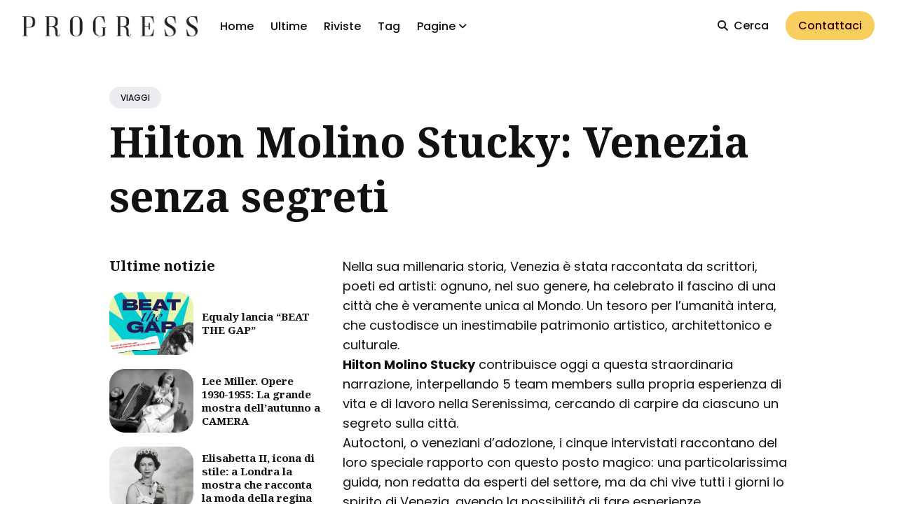

--- FILE ---
content_type: application/javascript; charset=UTF-8
request_url: https://progressonline.it/js/scripts.min.9f3cf5b2b6c4463ef886d440f223f220f61d53a46d68250dbf654036da0c12ad.js
body_size: 5613
content:
!function(e,t){"object"==typeof exports&&"object"==typeof module?module.exports=t():"function"==typeof define&&define.amd?define([],t):"object"==typeof exports?exports.Lightense=t():e.Lightense=t()}(window,function(){return t={},e.m=n=[function(e){function s(e,t){var n,s=Object.keys(e);return Object.getOwnPropertySymbols&&(n=Object.getOwnPropertySymbols(e),t&&(n=n.filter(function(t){return Object.getOwnPropertyDescriptor(e,t).enumerable})),s.push.apply(s,n)),s}function n(e){for(var t,n=1;n<arguments.length;n++)t=null!=arguments[n]?arguments[n]:{},n%2?s(Object(t),!0).forEach(function(n){var s,o=e,i=t[s=n];s in o?Object.defineProperty(o,s,{value:i,enumerable:!0,configurable:!0,writable:!0}):o[s]=i}):Object.getOwnPropertyDescriptors?Object.defineProperties(e,Object.getOwnPropertyDescriptors(t)):s(Object(t)).forEach(function(n){Object.defineProperty(e,n,Object.getOwnPropertyDescriptor(t,n))});return e}function o(e){return(o="function"==typeof Symbol&&"symbol"==typeof Symbol.iterator?function(e){return typeof e}:function(e){return e&&"function"==typeof Symbol&&e.constructor===Symbol&&e!==Symbol.prototype?"symbol":typeof e})(e)}var i=function(){"use strict";var c,s=window,t=document,r={time:300,padding:40,offset:40,keyboard:!0,cubicBezier:"cubic-bezier(.2, 0, .1, 1)",background:"var(--bg-color-80, rgba(255, 255, 255, .98))",zIndex:1e6,beforeShow:void 0,afterShow:void 0,beforeHide:void 0,afterHide:void 0},e={};function a(t){var n=e[t];if(n){if("function"!=typeof n)throw"config.".concat(t," must be a function!");Reflect.apply(n,e,[e])}}function l(o){o.src&&!o.classList.contains("lightense-target")&&(o.classList.add("lightense-target"),o.addEventListener("click",function(c){return e.keyboard&&(c.metaKey||c.ctrlKey)?s.open(o.src,"_blank"):void function(o){if(e.target=o,e.target.classList.contains("lightense-open"))return i();a("beforeShow"),e.scrollY=s.scrollY,function(e,t,n){e.addEventListener(t,function s(o){Reflect.apply(n,this,o),e.removeEventListener(t,s)})}(e.target,"transitionend",function(){a("afterShow")});var c=new Image;c.onload=function(){!function(n){var a=n.width,u=n.height,f=s.pageYOffset||t.documentElement.scrollTop||0,p=s.pageXOffset||t.documentElement.scrollLeft||0,o=e.target.getBoundingClientRect(),h=a/o.width,l=s.innerWidth||t.documentElement.clientWidth||0,c=s.innerHeight||t.documentElement.clientHeight||0,i=e.target.getAttribute("data-lightense-padding")||e.target.getAttribute("data-padding")||e.padding,d=i<l?l-i:l-r.padding,m=i<c?c-i:c-r.padding,g=a/u,v=d/m;e.scaleFactor=a<d&&u<m?h:g<v?m/u*h:d/a*h;var b=l/2,j=f+c/2,y=o.left+p+o.width/2,_=o.top+f+o.height/2;e.translateX=Math.round(b-y),e.translateY=Math.round(j-_)}(this),function(){e.target.classList.add("lightense-open"),e.wrap=t.createElement("div"),e.wrap.className="lightense-wrap",setTimeout(function(){e.target.style.transform="scale("+e.scaleFactor+")"},20),e.target.parentNode.insertBefore(e.wrap,e.target),e.wrap.appendChild(e.target),setTimeout(function(){e.wrap.style.transform="translate3d("+e.translateX+"px, "+e.translateY+"px, 0)"},20);var o={cubicBezier:e.target.getAttribute("data-lightense-cubic-bezier")||e.cubicBezier,background:e.target.getAttribute("data-lightense-background")||e.target.getAttribute("data-background")||e.background,zIndex:e.target.getAttribute("data-lightense-z-index")||e.zIndex},s=n(n({},e),o);d("lightense-images-css-computed",`
    :root {
      --lightense-z-index: `.concat(s.zIndex-1,`;
      --lightense-backdrop: `).concat(s.background,`;
      --lightense-duration: `).concat(s.time,`ms;
      --lightense-timing-func: `).concat(s.cubicBezier,`;
    }`)),e.container.style.visibility="visible",setTimeout(function(){e.container.style.opacity="1"},20)}(),s.addEventListener("keyup",h,!1),s.addEventListener("scroll",u,!1),e.container.addEventListener("click",i,!1)},c.src=e.target.src}(this)},!1))}function d(e,n){var s,o=t.head||t.getElementsByTagName("head")[0];t.getElementById(e)&&t.getElementById(e).remove(),s=t.createElement("style"),s.id=e,s.styleSheet?s.styleSheet.cssText=n:s.appendChild(t.createTextNode(n)),o.appendChild(s)}function i(){a("beforeHide"),s.removeEventListener("keyup",h,!1),s.removeEventListener("scroll",u,!1),e.container.removeEventListener("click",i,!1),e.target.classList.remove("lightense-open"),e.wrap.style.transform="",e.target.style.transform="",e.target.classList.add("lightense-transitioning"),e.container.style.opacity="",setTimeout(function(){a("afterHide"),e.container.style.visibility="",e.container.style.backgroundColor="",e.wrap.parentNode.replaceChild(e.target,e.wrap),e.target.classList.remove("lightense-transitioning")},e.time)}function u(){Math.abs(e.scrollY-s.scrollY)>=e.offset&&i()}function h(e){e.preventDefault(),27===e.keyCode&&i()}return function(s){var i=1<arguments.length&&void 0!==arguments[1]?arguments[1]:{};c=function(e){switch(o(e)){case"undefined":throw"You need to pass an element!";case"string":return t.querySelectorAll(e);case"object":return e}}(s),e=n(n({},r),i),d("lightense-images-css",`
:root {
  --lightense-z-index: `.concat(e.zIndex-1,`;
  --lightense-backdrop: `).concat(e.background,`;
  --lightense-duration: `).concat(e.time,`ms;
  --lightense-timing-func: `).concat(e.cubicBezier,`;
}

.lightense-backdrop {
  box-sizing: border-box;
  width: 100%;
  height: 100%;
  position: fixed;
  top: 0;
  left: 0;
  overflow: hidden;
  z-index: calc(var(--lightense-z-index) - 1);
  padding: 0;
  margin: 0;
  transition: opacity var(--lightense-duration) ease;
  cursor: zoom-out;
  opacity: 0;
  background-color: var(--lightense-backdrop);
  visibility: hidden;
}

@supports (-webkit-backdrop-filter: blur(30px)) {
  .lightense-backdrop {
    background-color: var(--lightense-backdrop);
    -webkit-backdrop-filter: blur(30px);
  }
}

@supports (backdrop-filter: blur(30px)) {
  .lightense-backdrop {
    background-color: var(--lightense-backdrop);
    backdrop-filter: blur(30px);
  }
}

.lightense-wrap {
  position: relative;
  transition: transform var(--lightense-duration) var(--lightense-timing-func);
  z-index: var(--lightense-z-index);
  pointer-events: none;
}

.lightense-target {
  cursor: zoom-in;
  transition: transform var(--lightense-duration) var(--lightense-timing-func);
  pointer-events: auto;
}

.lightense-open {
  cursor: zoom-out;
}

.lightense-transitioning {
  pointer-events: none;
}`)),t.querySelector(".lightense-backdrop")||(e.container=t.createElement("div"),e.container.className="lightense-backdrop",t.body.appendChild(e.container)),function(e){var t,n=e.length;if(n)for(t=0;t<n;t++)l(e[t]);else l(e)}(c)}}();e.exports=i}],e.c=t,e.d=function(t,n,s){e.o(t,n)||Object.defineProperty(t,n,{enumerable:!0,get:s})},e.r=function(e){"undefined"!=typeof Symbol&&Symbol.toStringTag&&Object.defineProperty(e,Symbol.toStringTag,{value:"Module"}),Object.defineProperty(e,"__esModule",{value:!0})},e.t=function(t,n){if(1&n&&(t=e(t)),8&n)return t;if(4&n&&"object"==typeof t&&t&&t.__esModule)return t;var o,s=Object.create(null);if(e.r(s),Object.defineProperty(s,"default",{enumerable:!0,value:t}),2&n&&"string"!=typeof t)for(o in t)e.d(s,o,function(e){return t[e]}.bind(null,o));return s},e.n=function(t){var n=t&&t.__esModule?function(){return t.default}:function(){return t};return e.d(n,"a",n),n},e.o=function(e,t){return Object.prototype.hasOwnProperty.call(e,t)},e.p="",e(e.s=0);function e(s){if(t[s])return t[s].exports;var o=t[s]={i:s,l:!1,exports:{}};return n[s].call(o.exports,o,o.exports,e),o.l=!0,o.exports}var t,n}),!function(e,t){"object"==typeof exports&&"undefined"!=typeof module?module.exports=t():"function"==typeof define&&define.amd?define(t):(e="undefined"!=typeof globalThis?globalThis:e||self).reframe=t()}(this,function(){"use strict";function e(){for(var n=0,e=0,s=arguments.length;e<s;e++)n+=arguments[e].length;for(var o=Array(n),i=0,e=0;e<s;e++)for(var a=arguments[e],t=0,r=a.length;t<r;t++,i++)o[i]=a[t];return o}return function(t,n){return void 0===n&&(n="js-reframe"),("string"==typeof t?e(document.querySelectorAll(t)):"length"in t?e(t):[t]).forEach(function(e){var t,s,o,i,a,r,c,l;-1!==e.className.split(" ").indexOf(n)||-1<e.style.width.indexOf("%")||(s=e.getAttribute("height")||e.offsetHeight,o=e.getAttribute("width")||e.offsetWidth,l=("string"==typeof s?parseInt(s):s)/("string"==typeof o?parseInt(o):o)*100,(i=document.createElement("div")).className=n,(c=i.style).position="relative",c.width="100%",c.paddingTop=l+"%",(t=e.style).position="absolute",t.width="100%",t.height="100%",t.left="0",t.top="0",null!==(a=e.parentNode)&&void 0!==a&&a.insertBefore(i,e),null!==(r=e.parentNode)&&void 0!==r&&r.removeChild(e),i.appendChild(e))})}});var searchResults=document.getElementById("js-results-container"),searchInput=document.getElementById("js-search-input"),contextDive=95,timerUserInput=!1;function search(e){for(;searchResults.firstChild;)searchResults.removeChild(searchResults.firstChild);0===e.length||e.length<1?searchResults.style.display="none":(searchResults.style.display="block",getJSON("/index.json",function(t){var n=[];let s=new RegExp(e,"i");t.forEach(function(e){(e.title.match(s)||e.content.match(s))&&n.push(e)}),n.length>0?n.forEach(function(t,n){let s=t.content.toLowerCase().indexOf(e.toLowerCase()),o=s+e.length,i=s-contextDive;i>0?(i=t.content.indexOf(" ",i)+1)<s?s=i:s-=contextDive/2:s=0;let a=o+contextDive;a<t.content.length?-1!==(a=t.content.indexOf(" ",a))?o=a:o+=contextDive/2:o=t.content.length-1;let r=t.content.substring(s,o);0!==s&&(r="...".concat(r)),o!==t.content.length-1&&(r=r.concat("..."));let c="".concat('<div class="search-results__item" id="search-summary-',n,'" >').concat('<a class="search-results__image" href="',t.permalink,'" style="background-image: url(',t.image,')"></a> <a class="search-results__link" href="',t.permalink,'"><time class="search-results-date">',t.date,'</time><div class="search-results-title">',t.title,"</div></a>").concat("</div>");searchResults.appendChild(htmlToElement(c))}):searchResults.appendChild(htmlToElement('<div class="no-results">No results found...</div>'))}))}function getJSON(e,t){let n=new XMLHttpRequest;n.open("GET",e),n.onload=function(){200===n.status?t(JSON.parse(n.responseText)):console.error("Some error processing ".concat(e,": ",n.status))},n.onerror=function(){console.error("Connection error: ".concat(n.status))},n.send()}function htmlToElement(e){let t=document.createElement("template");return e=e.trim(),t.innerHTML=e,t.content.firstChild}searchInput.addEventListener("keyup",function(){timerUserInput&&clearTimeout(timerUserInput),timerUserInput=setTimeout(function(){search(searchInput.value.trim())},150)}),!function(e,t){"object"==typeof exports&&"undefined"!=typeof module?module.exports=t():"function"==typeof define&&define.amd?define(t):(e=e||self).LazyLoad=t()}(this,function(){"use strict";function w(){return(w=Object.assign||function(e){for(var t,s,n=1;n<arguments.length;n++){t=arguments[n];for(s in t)Object.prototype.hasOwnProperty.call(t,s)&&(e[s]=t[s])}return e}).apply(this,arguments)}var o="undefined"!=typeof window,D=o&&!("onscroll"in window)||"undefined"!=typeof navigator&&/(gle|ing|ro)bot|crawl|spider/i.test(navigator.userAgent),I=o&&"IntersectionObserver"in window,$=o&&"classList"in document.createElement("p"),U=o&&window.devicePixelRatio>1,ne={elements_selector:".lazy",container:D||o?document:null,threshold:300,thresholds:null,data_src:"src",data_srcset:"srcset",data_sizes:"sizes",data_bg:"bg",data_bg_hidpi:"bg-hidpi",data_bg_multi:"bg-multi",data_bg_multi_hidpi:"bg-multi-hidpi",data_poster:"poster",class_applied:"applied",class_loading:"loading",class_loaded:"loaded",class_error:"error",unobserve_completed:!0,unobserve_entered:!1,cancel_on_exit:!0,callback_enter:null,callback_exit:null,callback_applied:null,callback_loading:null,callback_loaded:null,callback_error:null,callback_finish:null,callback_cancel:null,use_native:!1},W=function(e){return w({},ne,e)},T=function(e,t){var n,s=new e(t);try{n=new CustomEvent("LazyLoad::Initialized",{detail:{instance:s}})}catch{(n=document.createEvent("CustomEvent")).initCustomEvent("LazyLoad::Initialized",!1,!1,{instance:s})}window.dispatchEvent(n)},t=function(e,t){return e.getAttribute("data-"+t)},e=function(e,t,n){var s="data-"+t;null!==n?e.setAttribute(s,n):e.removeAttribute(s)},a=function(e){return t(e,"ll-status")},i=function(t,n){return e(t,"ll-status",n)},p=function(e){return i(e,null)},A=function(e){return null===a(e)},E=function(e){return"native"===a(e)},se=["loading","loaded","applied","error"],s=function(e,t,n,s){e&&(void 0===s?void 0===n?e(t):e(t,n):e(t,n,s))},d=function(e,t){$?e.classList.add(t):e.className+=(e.className?" ":"")+t},j=function(e,t){$?e.classList.remove(t):e.className=e.className.replace(new RegExp("(^|\\s+)"+t+"(\\s+|$)")," ").replace(/^\s+/,"").replace(/\s+$/,"")},H=function(e){return e.llTempImage},l=function(e,t){if(t){var n=t._observer;n&&n.unobserve(e)}},g=function(e,t){e&&(e.loadingCount+=t)},O=function(e,t){e&&(e.toLoadCount=t)},x=function(e){for(var t,n=[],s=0;t=e.children[s];s+=1)"SOURCE"===t.tagName&&n.push(t);return n},n=function(e,t,n){n&&e.setAttribute(t,n)},f=function(e,t){e.removeAttribute(t)},k=function(e){return!!e.llOriginalAttrs},y=function(e){if(!k(e)){var t={};t.src=e.getAttribute("src"),t.srcset=e.getAttribute("srcset"),t.sizes=e.getAttribute("sizes"),e.llOriginalAttrs=t}},S=function(e){if(k(e)){var t=e.llOriginalAttrs;n(e,"src",t.src),n(e,"srcset",t.srcset),n(e,"sizes",t.sizes)}},M=function(e,s){n(e,"sizes",t(e,s.data_sizes)),n(e,"srcset",t(e,s.data_srcset)),n(e,"src",t(e,s.data_src))},F=function(e){f(e,"src"),f(e,"srcset"),f(e,"sizes")},c=function(e,t){var n=e.parentNode;n&&"PICTURE"===n.tagName&&x(n).forEach(t)},z=function(e,t){x(e).forEach(t)},ee={IMG:function(e,t){c(e,function(e){y(e),M(e,t)}),y(e),M(e,t)},IFRAME:function(e,s){n(e,"src",t(e,s.data_src))},VIDEO:function(e,s){z(e,function(e){n(e,"src",t(e,s.data_src))}),n(e,"poster",t(e,s.data_poster)),n(e,"src",t(e,s.data_src)),e.load()}},N=function(e,t){var n=ee[e.tagName];n&&n(e,t)},L=function(e,t,n){g(n,1),d(e,t.class_loading),i(e,"loading"),s(t.callback_loading,e,n)},J={IMG:function(t,n){e(t,n.data_src,null),e(t,n.data_srcset,null),e(t,n.data_sizes,null),c(t,function(t){e(t,n.data_srcset,null),e(t,n.data_sizes,null)})},IFRAME:function(t,n){e(t,n.data_src,null)},VIDEO:function(t,n){e(t,n.data_src,null),e(t,n.data_poster,null),z(t,function(t){e(t,n.data_src,null)})}},Q=function(t,n){e(t,n.data_bg_multi,null),e(t,n.data_bg_multi_hidpi,null)},_=function(t,n){var s=J[t.tagName];s?s(t,n):function(t,n){e(t,n.data_bg,null),e(t,n.data_bg_hidpi,null)}(t,n)},G=["IMG","IFRAME","VIDEO"],B=function(e,t){!t||function(e){return e.loadingCount>0}(t)||function(e){return e.toLoadCount>0}(t)||s(e.callback_finish,t)},V=function(e,t,n){e.addEventListener(t,n),e.llEvLisnrs[t]=n},q=function(e,t,n){e.removeEventListener(t,n)},h=function(e){return!!e.llEvLisnrs},m=function(e){if(h(e)){var n,s,t=e.llEvLisnrs;for(n in t)s=t[n],q(e,n,s);delete e.llEvLisnrs}},K=function(e,t,n){!function(e){delete e.llTempImage}(e),g(n,-1),function(e){e&&(e.toLoadCount-=1)}(n),j(e,t.class_loading),t.unobserve_completed&&l(e,n)},v=function(e,t,n){var o=H(e)||e;h(o)||function(e,t,n){h(e)||(e.llEvLisnrs={});var s="VIDEO"===e.tagName?"loadeddata":"load";V(e,s,t),V(e,"error",n)}(o,function(){!function(e,t,n,o){var a=E(t);K(t,n,o),d(t,n.class_loaded),i(t,"loaded"),_(t,n),s(n.callback_loaded,t,o),a||B(n,o)}(0,e,t,n),m(o)},function(){!function(e,t,n,o){var a=E(t);K(t,n,o),d(t,n.class_error),i(t,"error"),s(n.callback_error,t,o),a||B(n,o)}(0,e,t,n),m(o)})},Y=function(e,n,o){!function(e){e.llTempImage=document.createElement("IMG")}(e),v(e,n,o),function(e,n,s){var a=t(e,n.data_bg),i=t(e,n.data_bg_hidpi),o=U&&i?i:a;o&&(e.style.backgroundImage='url("'.concat(o,'")'),H(e).setAttribute("src",o),L(e,n,s))}(e,n,o),function(e,n,o){var c=t(e,n.data_bg_multi),a=t(e,n.data_bg_multi_hidpi),r=U&&a?a:c;r&&(e.style.backgroundImage=r,function(e,t,n){d(e,t.class_applied),i(e,"applied"),Q(e,t),t.unobserve_completed&&l(e,t),s(t.callback_applied,e,n)}(e,n,o))}(e,n,o)},b=function(e,t,n){(function(e){return G.indexOf(e.tagName)>-1})(e)?function(e,t,n){v(e,t,n),N(e,t),L(e,t,n)}(e,t,n):Y(e,t,n)},X=["IMG","IFRAME"],P=function(e){return e.use_native&&"loading"in HTMLImageElement.prototype},Z=function(e,t,n){e.forEach(function(e){return function(e){return e.isIntersecting||e.intersectionRatio>0}(e)?function(e,t,n,o){i(e,"entered"),function(e,t,n){t.unobserve_entered&&l(e,n)}(e,n,o),s(n.callback_enter,e,t,o),function(e){return se.indexOf(a(e))>=0}(e)||b(e,n,o)}(e.target,e,t,n):function(e,t,n,o){A(e)||(function(e,t,n,o){n.cancel_on_exit&&function(e){return"loading"===a(e)}(e)&&"IMG"===e.tagName&&(m(e),function(e){c(e,function(e){F(e)}),F(e)}(e),function(e){c(e,function(e){S(e)}),S(e)}(e),j(e,n.class_loading),g(o,-1),p(e),s(n.callback_cancel,e,t,o))}(e,t,n,o),s(n.callback_exit,e,t,o))}(e.target,e,t,n)})},R=function(e){return Array.prototype.slice.call(e)},u=function(e){return e.container.querySelectorAll(e.elements_selector)},te=function(e){return function(e){return"error"===a(e)}(e)},C=function(e,t){return function(e){return R(e).filter(A)}(e||u(t))},r=function(e,t){var n=W(e);this._settings=n,this.loadingCount=0,function(e,t){I&&!P(e)&&(t._observer=new IntersectionObserver(function(n){Z(n,e,t)},function(e){return{root:e.container===document?null:e.container,rootMargin:e.thresholds||e.threshold+"px"}}(e)))}(n,this),function(e,t){o&&window.addEventListener("online",function(){!function(e,t){var n;(n=u(e),R(n).filter(te)).forEach(function(t){j(t,e.class_error),p(t)}),t.update()}(e,t)})}(n,this),this.update(t)};return r.prototype={update:function(e){var s,o,n=this._settings,t=C(e,n);O(this,t.length),!D&&I?P(n)?function(e,t,n){e.forEach(function(e){-1!==X.indexOf(e.tagName)&&(e.setAttribute("loading","lazy"),function(e,t,n){v(e,t,n),N(e,t),_(e,t),i(e,"native")}(e,t,n))}),O(n,0)}(t,n,this):(o=t,function(e){e.disconnect()}(s=this._observer),function(e,t){t.forEach(function(t){e.observe(t)})}(s,o)):this.loadAll(t)},destroy:function(){this._observer&&this._observer.disconnect(),u(this._settings).forEach(function(e){delete e.llOriginalAttrs}),delete this._observer,delete this._settings,delete this.loadingCount,delete this.toLoadCount},loadAll:function(e){var t=this,n=this._settings;C(e,n).forEach(function(e){l(e,t),b(e,n,t)})}},r.load=function(e,t){var n=W(t);b(e,n)},r.resetStatus=function(e){p(e)},o&&function(e,t){if(t)if(t.length)for(var n,s=0;n=t[s];s+=1)T(e,n);else T(e,t)}(r,window.lazyLoadOptions),r})